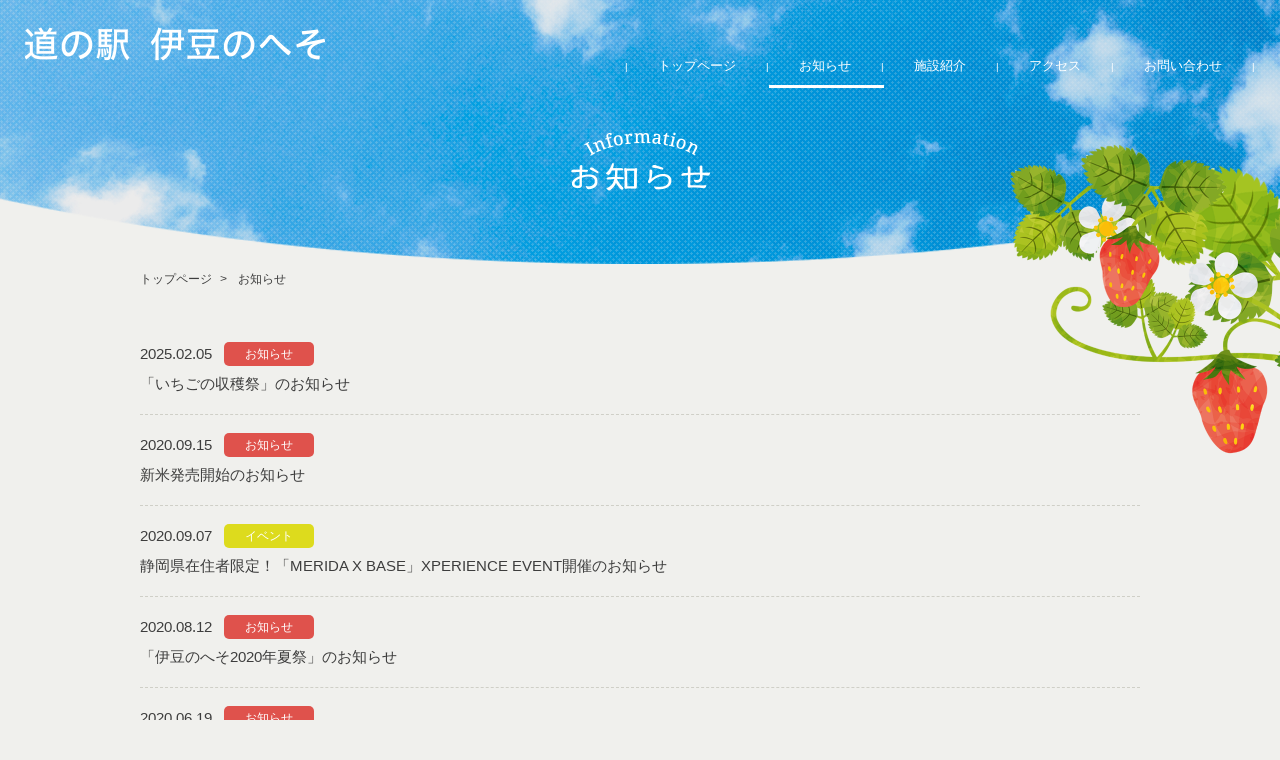

--- FILE ---
content_type: text/html
request_url: https://www.izunoheso.com/info/index.html
body_size: 7729
content:
<!doctype html>
<html lang="ja">
<head>
<meta charset="utf-8">
<meta name="viewport" content="width=device-width, initial-scale=1.0">
<title>お知らせ｜道の駅伊豆のへそ</title>
<meta name="title" content="「買う・遊ぶ・食べる・泊まる」が丸ごと楽しめる複合型道の駅伊豆のへその公式サイト、お知らせのページです。" />
<meta name="description" content="「買う・遊ぶ・食べる・泊まる」が丸ごと楽しめる複合型道の駅伊豆のへそ。お知らせのページです。" />
<meta name="keywords" content="伊豆のへそ,道の駅伊豆のへそ,伊豆の国市,道の駅,伊豆,いちご,サイクリング">
<link rel="stylesheet" href="../css/style.css" media="all">
<link href="https://fonts.googleapis.com/css?family=Noto+Sans:400,700|Noto+Serif:400,700" rel="stylesheet">
<link href="../images/favicon.ico" rel="shortcut icon"> 
<link href="../images/webClipIcon_heso.png" rel="apple-touch-icon">
<!-- Global site tag (gtag.js) - Google Analytics -->
<script async src="https://www.googletagmanager.com/gtag/js?id=UA-129290561-1"></script>
<script>
  window.dataLayer = window.dataLayer || [];
  function gtag(){dataLayer.push(arguments);}
  gtag('js', new Date());

  gtag('config', 'UA-129290561-1');
</script>
</head>
<body class="drawer drawer--right">
<div id="wrapper">
<!--next-headerStart-->
	<div class="next-header">
<!--headerStart-->
	 <header id="headerarea" class="cb-header">
	 	<p class="logo" title="道の駅伊豆のへそ"><a href="../index.html"><img src="../images/logo.png" alt="道の駅伊豆のへそ"></a></p>
   <div class="header-rnav">
    <div id="navarea" class="open_h open-spmenu f-sm">   
    <button type="button" class="drawer-toggle drawer-hamburger">
     <span class="sr-only"></span>
     <span class="drawer-hamburger-icon"></span>
    </button> 
    <nav class="drawer-nav" role="navigation">
     <div class="nav">
      <ul class="drawer-menu">
       <li><span class="icon-line-b"><a href="../index.html">トップページ</a></span></li>
       <li class="current"><span class="icon-line"><a href="index.html">お知らせ</a></span></li>
       <li><span class="icon-line"><a href="../about/index.html">施設紹介</a></span></li>
       <li><span class="icon-line"><a href="../access/index.html">アクセス</a></span></li>
       <li><span class="icon-line"><a href="../contact/index.html">お問い合わせ</a></span></li>
      </ul>
     </div>
    </nav>
    </div>
    <span class="btn_spmenu btn-1"><span></span></span>
   </div>
  </header>
<!--headerEnd-->
  <h1 class="next-title" title="道の駅いずのへそのお知らせ"><img src="../images/info/title.png" alt="道の駅いずのへそのお知らせ"></h1>
  <p class="illust-r02"><img src="../images/illust_strawberry02.png" alt=""></p>
 </div>
<!--next-headerEnd-->
 <div class="contents">
  <ul class="breadcrumb">
   <li><a href="../index.html">トップページ</a></li>
   <li>お知らせ</li>
  </ul>
 </div>
<!--maincontentsStart-->
 <main>
  <div class="container illust-l02">
  <section class="contents ptb30">
   <ul class="min-h4">
    
    <li class="border-b_gr ptb15">

      <dl>
        <dt>2025.02.05<span class="tag02 t01">お知らせ</span></dt>
        <dd><a href="info13.html" class="linktext-h">「いちごの収穫祭」のお知らせ</a></dd>
       </dl>
    </li>

    <!--<li class="border-b_gr ptb15">
     <dl>
      <dt>2020.10.01<span class="tag02 t01">お知らせ</span></dt>
      <dd><a href="info12.html" class="linktext-h">GoToトラベル「地域共通クーポン」ご利用開始のお知らせ</a></dd>
     </dl>
     </li>-->

    <li class="border-b_gr ptb15">
     <dl>
      <dt>2020.09.15<span class="tag02 t01">お知らせ</span></dt>
      <dd><a href="info11.html" class="linktext-h">新米発売開始のお知らせ</a></dd>
     </dl>
    </li>

    <li class="border-b_gr ptb15">
     <dl>
      <dt>2020.09.07<span class="tag02 t03">イベント</span></dt>
      <dd><a href="info10.html" class="linktext-h">静岡県在住者限定！「MERIDA X BASE」XPERIENCE EVENT開催のお知らせ</a></dd>
     </dl>
    </li>

    <li class="border-b_gr ptb15">
     <dl>
      <dt>2020.08.12<span class="tag02 t01">お知らせ</span></dt>
      <dd><a href="info09.html" class="linktext-h">「伊豆のへそ2020年夏祭」のお知らせ</a></dd>
     </dl>
    </li>
    <li class="border-b_gr ptb15">
     <dl>
      <dt>2020.06.19<span class="tag02 t01">お知らせ</span></dt>
      <dd><a href="info08.html" class="linktext-h">「伊豆のへそ夏巡業2020年夏」のお知らせ</a></dd>
     </dl>
    </li>
   <li class="border-b_gr ptb15">
     <dl>
      <dt>2020.05.07<span class="tag02 t01">お知らせ</span></dt>
      <dd><a href="info07.html" class="linktext-h">5月11日以降の営業に関してのお知らせ</a></dd>
     </dl>
    </li>
   <li class="border-b_gr ptb15">
     <dl>
      <dt>2020.04.24<span class="tag02 t01">お知らせ</span></dt>
      <dd><a href="info06.html" class="linktext-h">道の駅伊豆のへそ営業に関してのお知らせ</a></dd>
     </dl>
    </li>
   <li class="border-b_gr ptb15">
     <dl>
      <dt>2020.04.24<span class="tag02 t01">お知らせ</span></dt>
      <dd><a href="info05.html" class="linktext-h">「いちごBonBonBERRY　伊豆の国factory」4月29日（水）～5月10日（日）臨時休業のお知らせ</a></dd>
     </dl>
    </li>
   <li class="border-b_gr ptb15">
     <dl>
      <dt>2019.05.13<span class="tag02 t01">お知らせ</span></dt>
      <dd><a href="info04.html" class="linktext-h">「てっぺん！」とのコラボメニュー販売終了のお知らせ</a></dd>
     </dl>
    </li>
    <li class="border-b_gr ptb15">
     <dl>
      <dt>2019.03.26<span class="tag02 t01">お知らせ</span></dt>
      <dd><a href="info03.html" class="linktext-h">G・K・B cafe Annex新メニューのお知らせ</a></dd>
     </dl>
    </li> 
    <li class="border-b_gr ptb15">
     <dl>
      <dt>2018.11.20<span class="tag02 t03">イベント</span></dt>
      <dd><a href="info02.html" class="linktext-h">リニューアルオープンイベントのお知らせ</a></dd>
     </dl>
    </li> 
    <li class="ptb15">
     <dl>
      <dt>2018.11.20<span class="tag02 t01">お知らせ</span></dt>
      <dd><a href="info01.html" class="linktext-h">「道の駅伊豆のへそ」公式サイトオープン</a></dd>
     </dl>
    </li> 
   </ul>
  </section>
  </div> 
 </main>
<!--mainEnd-->
 <div id="stop" class="scrollTop"><a href="#wrapper"></a></div>
<!--footerStart-->
 <footer id="footer">
  <p class="footer-logo"><a href="../index.html"><img src="../images/footer-logo.png" alt="道の駅伊豆のへそ"></a></p>
  <ul class="footer-nav">
   <li><a href="../index.html">トップページ</a></li>
   <li><a href="index.html">お知らせ</a></li>
   <li><a href="../about/index.html">施設紹介</a></li>
   <li><a href="../access/index.html">アクセス</a></li>
   <li><a href="../contact/index.html">お問い合わせ</a></li>
  </ul>
  <p class="footer-btm"><small>Copyright &copy; 2018 道の駅伊豆のへそ</small></p>
 </footer>
<!--footerEnd-->
</div>
<!--wrapperEnd-->
<script src="https://ajax.googleapis.com/ajax/libs/jquery/1.11.3/jquery.min.js"></script>
<script src="../js/iscroll.js"></script>
<script src="../js/drawer.js"></script>
<script>
		$(document).ready(function() {
				$('.drawer').drawer();
		});
</script>
<script type="text/javascript" src="../js/jquery.smoothScroll.js"></script>
<script type="text/javascript" src="../js/pagetop.js"></script>
<script src="../js/footerFixed.js"></script>
</body>
</html>

--- FILE ---
content_type: text/css
request_url: https://www.izunoheso.com/css/style.css
body_size: 55
content:
@import url("default.css");
@import url("common.css");

--- FILE ---
content_type: text/css
request_url: https://www.izunoheso.com/css/default.css
body_size: 7575
content:
@charset "utf-8";
/* CSS Document */
html, body, div, span, object, iframe,
h1, h2, h3, h4, h5, h6, p, blockquote, pre,
abbr, address, cite, code,
del, dfn, em, img, ins, kbd, q, samp,
small, strong, sub, sup, var,
b, i,
dl, dt, dd, ol, ul, li,
fieldset, form, label, legend,
table, caption, tbody, tfoot, thead, tr, th, td,
article, aside, canvas, details, figcaption, figure, 
footer, header, hgroup, menu, nav, section, summary,
time, mark, audio, video {
	margin:0;
	padding:0;
	border:0;
	border-style:none;
	outline:0;
	font-size:100%;
	font-style:normal;
	font-weight:normal;
	vertical-align:top;
	background:transparent;
}
html {  
	overflow-y:scroll;
	font-size: 62.5%;
} 
body {
	font-size: 15px;
	font-size: 1.5rem;
	font-weight:normal;
	color:#3d3d3d;
	line-height:2em;
	background:#f0f0ed;
	-webkit-text-size-adjust : 100%;
	word-wrap : break-word;
	overflow-wrap : break-word;
	font-family:"Yu Gothic Medium", "游ゴシック Medium", YuGothic, "游ゴシック体", "ヒラギノ角ゴ Pro W3", "メイリオ", 'Open Sans', sans-serif;
}
article,aside,details,figcaption,figure,
footer,header,hgroup,menu,nav,section { 
	display:block;
}
main {
	display:block;
}
nav ul {
	list-style:none;
}
blockquote, q {
	quotes:none;
}
blockquote:before, blockquote:after,
q:before, q:after {
	content:'';
	content:none;
}
a {
	margin:0;
	padding:0;
	font-size:100%;
	font-weight:normal;
	vertical-align:baseline;
	background:transparent;
}
ins {
	background-color:#ffffff;
	color:#000;
	text-decoration:none;
}
img{
	max-width: 100%;
	height: auto;
	width /***/:auto;
}
mark {
	background-color:#ffffff;
	color:#000; 
	font-style: italic;
	font-weight:bold;
}
del {
	text-decoration: line-through;
}
abbr[title], dfn[title] {
	border-bottom:1px dotted;
	cursor:help;
}
table {
	border-collapse:collapse;
	border-spacing:0;
	display : table; 
	table-layout : fixed;
}
tr,th,td {
	-moz-box-sizing: border-box;
	-webkit-box-sizing: border-box;
	-ms-box-sizing: border-box;
	box-sizing: border-box;
}
hr {
	display:block;
	height:1px;
	border:0;   
	border-top:1px solid #cccccc;
	margin:1em 0;
	padding:0;
}
input, button, textarea, select {
	margin: 0;
	padding: 0;
	background: none transparent;
	border: none;
	border-radius: 0;
	outline: none;
	-webkit-appearance: none;
	-moz-appearance: none;
	appearance: none;
	font-size:100%;
	-moz-box-sizing: border-box;
	-webkit-box-sizing: border-box;
	-ms-box-sizing: border-box;
	box-sizing: border-box;
}
input[type="text"]{
	width: 100%;
	-moz-box-sizing: border-box;
	-webkit-box-sizing: border-box;
	box-sizing: border-box;
}
input[type="submit"],
input[type="reset"],
input[type="button"],
button {
	cursor: pointer;
	-webkit-appearance: button;
}
/*form_tag*/
.input {
	padding: 10px 3px;
	vertical-align: middle;
	font-size: inherit;
	color: inherit;
	box-sizing: content-box;
	text-indent: .01px;
	text-overflow: "";
	background:#ffffff;
	border:1px solid #b8b8b8;
	width: 100%;
}
.select {
	padding: 10px 3px;
	vertical-align: middle;
	font-size: inherit;
	color: inherit;
	box-sizing: content-box;
	text-indent: .01px;
	text-overflow: "";
	background:#ffffff;
	border:1px solid #b8b8b8;
	width: 99%;
}
.textarea {
	padding: 10px;
	vertical-align: middle;
	color: inherit;
	box-sizing: content-box;
	text-indent: .01px;
	text-overflow: "";
	background:#ffffff;
	border:1px solid #b8b8b8;
	width:100%;
	min-height:220px;
	-moz-box-sizing: border-box;
	-wbkit-box-sizing: border-box;
	-ms-box-sizing: border-box;
	box-sizing: border-box;
	font-family: sans-serif;
}
.error {
	border:1px solid #a70000;
}
select::-ms-expand {
 display: none;
}
.selectarea {
	position: relative;
	cursor: pointer;
}
.selectarea .arrow-under-br {
 border-top: 5px solid #df524c;
	border-right: 5px solid transparent;
	border-bottom: 5px solid transparent;
	border-left: 5px solid transparent;
	margin: 0 0 0 0;
	position: absolute;
	right: 30px;
	top: 30px;
}
.btn_disabled[disabled],
.btn_disabled[disabled]:hover,
.btn_disabled[disabled]:active {
	width:100%;
	height:100%;
	text-align:center;
	line-height:40px;
	border:1px solid #b8b8b8;
	background: #fafafa;
	cursor: default;
	position: static;
	color: #b9b9b9;
	margin:8px 0;
	border-radius: 2px;
	-webkit-border-radius: 2px; 
	-moz-border-radius: 2px;
	-webkit-appearance: button;
}
/*radio,checkbox*/
.box-check {
	padding: 12px;
}
.box-check input[type=radio],
.box-check input[type=checkbox] {
	display: inline-block;
	margin-right: 6px;
}
.box-check input[type=radio] + label,
.box-check input[type=checkbox] + label {
	position: relative;		
	display: inline-block;
	margin-right: 12px;		
	font-size: 14px;
	line-height: 30px;		
	cursor: pointer;
} 
@media (min-width: 1px) {
.box-check input[type=radio],
.box-check input[type=checkbox] {
	display: none;
	margin: 0;
}
.box-check input[type=radio] + label,
.box-check input[type=checkbox] + label {
	padding: 0 0 0 24px;
}
.box-check input[type=radio] + label::before,
.box-check input[type=checkbox] + label::before {
	content: "";
	position: absolute;
	top: 50%;
	left: 0;		
	-moz-box-sizing: border-box;
	box-sizing: border-box;
	display: block;
	width: 18px;
	height: 18px;
	margin-top: -9px;		
	background: #FFF;
}
.box-check input[type=radio] + label::before {
	border: 1px solid #3d3d3d;
	border-radius: 30px;
}
.box-check input[type=checkbox] + label::before {
	border: 1px solid #3d3d3d;
}
.box-check input[type=radio]:checked + label::after,
.box-check input[type=checkbox]:checked + label::after {
	content: "";
	position: absolute;
	top: 50%;		
	-moz-box-sizing: border-box;
	box-sizing: border-box;
	display: block;
}
.box-check input[type=radio]:checked + label::after {
	left: 5px;		
	width: 8px;
	height: 8px;
	margin-top: -4px;		
	background: #df524c;
	border-radius: 8px;
}
.box-check input[type=checkbox]:checked + label::after {
	left: 3px;		
	width: 16px;
	height: 8px;
	margin-top: -8px;		
	border-left: 3px solid #df524c;
	border-bottom: 3px solid #df524c;		
	-webkit-transform: rotate(-45deg);
	-ms-transform: rotate(-45deg);
	transform: rotate(-45deg);
}
}
/*placeholde*/
.placeholder {
	color: #979797;
}
:placeholder-shown {
	color: #979797;
}
::-webkit-input-placeholder {
	color: #979797; 
	opacity: 1;
}
:-moz-placeholder {
	color: #979797;
	opacity: 1;
}
::-moz-placeholder {
	color: #979797;
	opacity: 1;
}
:-ms-input-placeholder {
	color: #979797;
}
caption,th {
	text-align:left; 
	font-weight:normal;
}
q:before,q:after {
	content:'';
}
ul,ol,li {
	list-style:none;
}
br {
	letter-spacing:0;
}
*, *:before, *:after {
    -webkit-box-sizing: border-box;
       -moz-box-sizing: border-box;
         -o-box-sizing: border-box;
        -ms-box-sizing: border-box;
            box-sizing: border-box;
}
/*link*/
a:link {
	color:#df524c;
	text-decoration:none;
}
a.linktext {
	text-decoration:underline;
}
a.linktext:hover {
	text-decoration:none;
}
a.linktext-h {
	text-decoration:none;
	color:#3d3d3d;
}
a.linktext-h:hover {
	color:#df524c;
 text-decoration:underline;
}
/*a.linktext-h:after {
	content:">";
	margin-left:0.5em;
}
*/
a:visited {
	color:#df524c;
	text-decoration:none;
}
a:hover {
	color:#df524c;
	text-decoration:none;
}
a:active {
	color:#df524c;
	text-decoration:none;
}
*:focus {
outline: none;
}

--- FILE ---
content_type: text/css
request_url: https://www.izunoheso.com/css/common.css
body_size: 42536
content:
@charset "utf-8";
/* CSS Document */
/*========================================================================= common =========================================================================
==================================================================================================================================================*/
html {	overflow:auto;
overflow-y: scroll;}
body{ /*overflow-x:hidden;*/ }
*:focus {
outline: none;
}
*, *:before, *:after {
    -webkit-box-sizing: border-box;
       -moz-box-sizing: border-box;
         -o-box-sizing: border-box;
        -ms-box-sizing: border-box;
            box-sizing: border-box;
}
/*-------------- flex --------------*/
.flex{
	display: -webkit-flex;
	display: -moz-flex;
	display: -ms-flex;
	display: -o-flex;
	display: flex;
	flex-direction: row;
	flex-wrap: wrap;
 justify-content: space-around;
}
/*-------------- fade-in --------------*/
.fade-in {
	transition: opacity 0.8s;
	-moz-transition: opacity 0.8s;
	-webkit-transition: opacity 0.8s;
	-o-transition: opacity 0.8s;
}
.fade-up {
	transition: opacity 0.7s;
	-moz-transition: opacity 0.7s;
	-webkit-transition: opacity 0.7s;
	-o-transition: opacity 0.7s;
	transition: transform 0.7s;
	-moz-transition: transform 0.7s;
	-webkit-transition: transform 0.7s;
	-o-transition: transform 0.7s;
}
/*-------------- font --------------*/
.font_b {	font-weight:bold; }
.fc_red { color: #B80003 ;}
.fc_blue { color:#2bd1c0; }
.fc_pink { color:#df524c;}
.font_notosans { font-family: 'Noto Sans', sans-serif; }
.font_notosrif { font-family: 'Noto Serif', serif; }
.f12 { font-size: 12px; font-size:1.2rem; }
.f16 { font-size: 16px; font-size:1.6rem; }
.f18 { font-size: 18px; font-size:1.8rem; }
.f20 { font-size: 20px; font-size:2.0rem; }
/*-------------- float --------------*/
.fl {	float: left;}
.fr {	float: right;}
.over {	overflow:hidden;}
.center {	text-align:center; }
.center-a {	text-align:center; }
.center_m { margin: 0 auto; }
.align-r {	text-align:right; }
.align-l {	text-align:left; }
/*-------------- display --------------*/
.inline-b {	display: inline-block; }
.block {	display:block; }
.over-x-h {	overflow-x: hidden; }
/*-------------- space --------------*/
.p15 { padding: 15px; }
.ptb5 {	padding:5px 0; }
.ptb15 {	padding:15px 0; }
.ptb30 {	padding:30px 0; }
.ptb60 { padding: 60px 0;}
.pb30 { padding-bottom:30px; }
.pb100 { padding-bottom:100px; }
.pt20 { padding-top:20px; }
.pt40 { padding-top:40px; }
.pt100 { padding-top:100px; }
.plr15 { padding-left:15px; padding-right:15px; }
/*-------------- img --------------*/
.ofi { object-fit: cover; font-family: 'object-fit: cover;' }
/*-------------- border --------------*/
.border-b_gr { border-bottom: dashed 1px #cfcfc7; }
.border-pink { border: 1px dashed #df524c; }
.border-pink-b {	border-bottom:1px dashed #df524c; }
/*-------------- width --------------*/
.img30 {width: 30px; height: 30px;}
.img300 { max-width:300px; width:100%; }
.wh90 { width:90%; margin:0 auto;}
.min-h4 {min-height: 400px;}
/*-------------- tag --------------*/
.tag {
	font-size: 12px;
	font-size: 1.2rem;
	padding: 5px 10px;
	line-height: 1.2em;
	color: #ffffff;
	margin: 3px auto;
	border-radius: 5px;
	display: block;
	width: 90px;
	text-align: center;
}
.tag02 {
	font-size: 12px;
	font-size: 1.2rem;
	padding: 5px 10px;
	line-height: 1.2em;
	color: #ffffff;
	margin: 3px 0 0 1em;
	border-radius: 5px;
	display: inline-block;
	width: 90px;
	text-align: center;
}
.tag-l {
	width:150px;
	font-size: 14px;
	font-size: 1.4rem;
	padding: 5px 10px;
	line-height: 1.5em;
	color: #ffffff;
	border-radius: 5px;border-radius: 5px;
	text-align:center;
}
.t01 { background: #df524c; }
.t02 { background: #2bd1c0; }
.t03 { background: #dddb1d; }
/*-------------- blank --------------*/
.blank {
	background:url(../images/icon_blank.png) no-repeat scroll right 3px;
	background-size:14px 12px;
	display:inline-block;
	padding-right:20px;
}
.blank:hover {
	text-decoration:underline;
}
/*-------------- button --------------*/
.button-b {		
	max-width: 260px;
	width: 100%;
	height: 50px;
	margin: 20px auto 0;
	text-align: center;
	position: relative;
	z-index: 100;
	}
.button-b a {
	border-radius: 15px;
	width: 100%;
	height: 100%;
	display: block;
	background: #2bd1c0;
	font-size: 16px;
	font-size: 1.6rem;
	color: #ffffff;
	line-height: 50px;
 -webkit-transition: all 0.6s ease;
    -moz-transition: all 0.6s ease;
    -o-transition: all 0.6s ease;
    transition: all  0.6s ease;
}
.button-b a:after {
	content: '>';
	font-size: 13px;
	font-size: 1.3rem;
	padding-left: 1em;
}
.button-b a:hover {
	background: #df524c;
}
.button-b-back {		
	max-width: 260px;
	width: 100%;
	height: 50px;
	margin: 20px auto 0;
	text-align: center;
	position: relative;
	z-index: 100;
	}
.button-b-back a {
	border-radius: 15px;
	width: 100%;
	height: 100%;
	display: block;
	border:1px solid #2bd1c0;
/*	background: #2bd1c0;*/
	font-size: 16px;
	font-size: 1.6rem;
	color: #2bd1c0;
	line-height: 50px;
 -webkit-transition: all 0.6s ease;
    -moz-transition: all 0.6s ease;
    -o-transition: all 0.6s ease;
    transition: all  0.6s ease;
}
.button-b-back a:before {
	content: '<';
	font-size: 13px;
	font-size: 1.3rem;
	padding-right: 1em;
}
.button-b-back a:hover {
	background: #2bd1c0;
	color:#ffffff;
}
.btn-group {
	max-width:580px;
	width:100%;
	margin:0 auto;
}
.button-r {		
	max-width: 160px;
	width: 100%;
	height: 40px;
	margin: 20px 0;
	text-align: center;
	position: relative;
	z-index: 100;
	}
.br-l {
	max-width: 300px;
	width: 100%;
}
.button-r a {
	border-radius: 15px;
	width: 100%;
	height: 100%;
	display: block;
	font-size: 14px;
	font-size: 1.4rem;
	font-weight:bold;
	color: #df524c;
	border:2px solid #df524c;
	line-height: 38px;
 -webkit-transition: all 0.6s ease;
    -moz-transition: all 0.6s ease;
    -o-transition: all 0.6s ease;
    transition: all  0.6s ease;
}
.button-r a:after {
	content: '>';
	font-size: 13px;
	font-size: 1.3rem;
	padding-left: 1em;
}
.button-r a:hover {
	background: #df524c;
	color:#ffffff;
}

.button-y {
	margin:15px 0;
}
.button-y a {
	border-radius: 15px;
	max-width: 160px;
	width: 100%;
	height: 100%;
	display: block;
	font-size: 14px;
	font-size: 1.4rem;
	font-weight:bold;
	color: #dddb1d;
	text-align:center;
	border:2px solid #dddb1d;
	background:#ffffff;
	line-height: 38px;
 -webkit-transition: all 0.6s ease;
    -moz-transition: all 0.6s ease;
    -o-transition: all 0.6s ease;
    transition: all  0.6s ease;
}
.button-y a:after {
	content: '>';
	font-size: 13px;
	font-size: 1.3rem;
	padding-left: 1em;
}
.button-y a:hover {
	background: #dddb1d;
	color:#ffffff;
}
.button-circle {
	width: 80px;
	height: 80px;
	margin: 15px auto;
	text-align: center;
	position: relative;
	z-index: 100;
}
.button-circle a {
	border-radius: 50%;
	width: 100%;
	height: 100%;
	line-height: 80px;
	display: block;
	background: #2bd1c0;
 -webkit-transition: all 0.6s ease;
    -moz-transition: all 0.6s ease;
    -o-transition: all 0.6s ease;
    transition: all  0.6s ease;
}
.button-circle a img {
	width: 40px;
	height: 40px;
	vertical-align: middle;
}
.button-circle a:hover {
	background: #df524c;
}
/*-------------- table --------------*/
.table01 {
	width:90%;
	margin:0 auto;
	position:relative;
	z-index:15;
}
.table01 th,
.table01 td {
	padding:5px 10px;
	border:1px solid #cfcfc6;
	border-collapse: collapse;
}
.table01 th {
	background:#ebebe2;
	width:30%;
}
.table01 td {
	background:rgba(255,255,255,0.60);
	width:70%;
}
/*-------------- breadcrumb --------------*/
.breadcrumb {
	width: 100%;
	margin: 0 auto;
	overflow: hidden ;
	font-size: 12px;
	font-size: 1.2rem;
}
.breadcrumb li {
	display: inline-block;
}
.breadcrumb li:after {
	content: ">" ;
	padding: 0 8px ;
}
.breadcrumb li:last-child:after {
	content: none ;
}
.breadcrumb li a {
	color:#3d3d3d;
}
.breadcrumb li a:hover {
	text-decoration:underline;
	color:#df524c;
}
/*-------------- pageTop  --------------*/
.scrollTop {
	position: fixed;
	right: 20px;
	bottom:65px;
	z-index:500;	
	opacity: 0;
	transition: all 0.4s ease-in-out 0s;
}
.scrollTop a {
	color: #fff;
	background: #2bd1c0;
	border:1px solid #ffffff;
	padding: 20px 15px 10px;
 display: block;
}
.scrollTop a:after{
	content:"";
	display:block;
	width:20px;
	height:20px;
	border-top: #ffffff 3px solid;
	border-right: #ffffff 3px solid;
	-webkit-transform: rotate(-45deg);
	-ms-transform: rotate(-45deg);
	transform: rotate(-45deg);
}
.scrollTop a:hover{
	background: #df524c;
}
/*-------------- loader  --------------*/
#loader-bg {
	display: none;
	position: fixed;
	width: 100%;
	height: 100%;
	top: 0px;
	left: 0px;
	background: #df524c;
	z-index: 501;
}
#loader {
	display: none;
	position: fixed;
	top: 50%;
	left: 50%;
	width: 200px;
	height: 200px;
	margin-top: -100px;
	margin-left: -100px;
	text-align: center;
	color: #fff;
	z-index: 502;
 font-family: 'Noto Sans', sans-serif;
}
#loader img {
	width:200px;
	height:200px;
}
/*-------------- -------------- -------------- -------------- common -------------- -------------- -------------- -------------- -------------- */
#wrapper {	
	width:100%;
	height:auto;
}
.logo {
	max-width:300px;
	width:100%;
	float:left;
	padding:20px 0 5px;
}
/*-------------- -------------- -------------- -------------- title -------------- -------------- -------------- -------------- -------------- */
.title-a {
	width: 150px;
	height: auto;
	margin: 20px auto 30px;
}
.title-border-b {
	border-radius: 5px;
	background:#2bd1c0;
	font-size:18px;
	font-size:1.8rem;
	color:#ffffff;
	text-align:center;
	padding:10px 12px;
	max-width: 600px;
	width: 90%;
	margin: 15px auto;
}
.title-border-pink {
	border-radius: 5px;
	background:#df524c;
	font-size:18px;
	font-size:1.8rem;
	color:#ffffff;
	text-align:center;
	padding:10px 12px;
	/*max-width: 600px;*/
	width: 90%;
	margin: 5px auto 10px;
 display: block;
}
/*-------------- -------------- -------------- -------------- header -------------- -------------- -------------- -------------- -------------- */
header {
	width: 100%;
	margin:0 auto;
	padding:7px 25px;
	z-index:50;
	overflow:hidden;
}
/*--------------- nav ---------------*/
.header-rnav {
}
#navarea,
#navarea-top {	
	height:100%;
}
.nav{
	position:relative;
	float:right;
	padding:10px 0 0 0;
	text-align: center;
}
.nav>ul{
	position:relative;
	font-size:0!important;
}
.nav>ul>li{
	display:inline-block;
	position:relative;
	font-size:0!important;
}
.nav>ul>li>a{
	padding:0 0px 4px;
	display:block;
	text-transform:uppercase;	
}
.nav li:before,
.nav li:after {
	position: absolute;
	top:38px;
	content: "";
	display: inline-block;
	width: 0;
	height: 3px; 
	background:#ffffff;
	transition: .3s;
}
.nav li:before{
	left: 50%;
}
.nav li:after{
	right: 50%;
}
.nav li:hover:before,
.nav li:hover:after{
	width: 50%;
}
.nav>ul>li.current {
	border-bottom:3px solid #ffffff;
}
.nav li a {
	display: inline-block;
	height: 38px;
	line-height: 38px;
	padding: 0 30px;
	text-decoration: none;
	transition: 0.5s;
	color:#ffffff;
	font-size: 13px;
	font-size: 1.3rem;
}
.icon-line:after,
.icon-line-b:after {
	content:"|";
	margin-top:13px;
	line-height:10px;
	font-size:10px;
	width:1px;
	color:#ffffff;
}
.icon-line-b:before {
	content:"|";
	margin-top:13px;
	line-height:10px;
	font-size:10px;
	width:1px;
	color:#ffffff;
}
.nav > li:hover > a {
	transition: 0.5s;
}
.nav li:hover > ul > li {
	overflow: visible;
	top: -40px;
	left: 110px;
	height: 40px;
}
.nav li ul li {
	overflow: hidden;
	height: 0;
	left: 110px;
	text-align:left;
	transition: 0.2s;
}
.nav li ul li a {
	background-color: #1c2b6f;
	color:#ffffff;
	transition: 0.5s;
	display: block;
}
.nav li ul li a:hover {
	background-color:rgba(255,255,255,0.7);
	color:#1c2b6f;
}
.nav li.nav-add {
	display:none;
}
/*-------------- -------------- -------------- -------------- footer -------------- -------------- -------------- -------------- -------------- */
footer {
	background: #df524c;
	color:#ffffff;
	padding:25px 0 1px;
	overflow: hidden;
}
.footer-logo {
 max-width:230px;
	width:100%;
	margin:10px auto 15px;
	vertical-align:top;
}
.footer-logo img {
	width:100%;
	vertical-align:top;
}
.footer-nav {
	max-width:980px;
	width:100%;
	margin:0 auto;
	padding:20px 0 10px;
	overflow:hidden;
}
.footer-nav li {
	text-align:center;
	width:20%;
	float:left;
}
.footer-nav a {
	color:#ffffff;
	display:block;
	text-align:center;
	width:100%;
}
.footer-nav li a:after {
	content:"|";
	margin-top:13px;
	line-height:10px;
	font-size:10px;
	width:1px;
	float:right;
	}
.footer-nav li:last-child a:after {
	content:"";	
}
.footer-btm {
	clear: both;
	border-top:1px solid #ef7570;
	font-size:13px;
	font-size:1.3rem;
	text-align:center;
	font-family: Verdana, “Droid Sans”;
}
/*-------------- -------------- -------------- -------------- common -------------- -------------- -------------- -------------- -------------- */
.container {
	clear:both;
	width:100%;
	height:auto;
	background-color: #fff;
}
.contents {
	max-width: 1000px;
	width: 95%;
	margin: 0 auto;
}
.bg-wave01 {
	background:#eaeae5 url(../images/bg_wave01.png) no-repeat scroll top center;
	background-size:contain;
}
.bg-wave02 {
	background:#f0f0ed url(../images/bg_wave02.png) no-repeat scroll top center;
	background-size:contain;
}
.illust-r {
	max-width:270px;
	width:50%;
	height:auto;
	position:absolute;
	bottom:-190px;
	right:0;
	z-index:2;
}
.illust-r02 {
	max-width:270px;
	width:50%;
	height:auto;
	position:absolute;
	bottom:-190px;
	right:0;
	z-index:2;
}
.illust-l {
	background: url(../images/illust_strawberry01.png) no-repeat scroll left bottom;
	background-size: 300px 250px;
	min-height: 320px;
	padding-bottom: 30px;
}
.illust-l02 {
	background: url(../images/illust_strawberry01.png) no-repeat scroll left bottom;
	background-size: 300px 250px;
	min-height: 320px;
	padding-bottom: 200px;
}
.illust-l03 {
	background: url(../images/illust_strawberry01.png) no-repeat scroll left bottom;
	background-size: 300px 250px;
	min-height: 320px;
	padding-bottom: 250px;
    background-color: #eaeae5;
}
/*========================================================================= topPage =========================================================================
==================================================================================================================================================*/
.top-main {
	background:url(../images/top/top-mainbg.png) no-repeat scroll bottom center;
	background-size: cover;
	min-height:700px;
	position:relative;
/*	z-index:1;*/
z-index:150;
}
.top-mainarea {
	max-width:1100px;
	width:95%;
	clear:both;
	margin:0 auto;
	padding:40px 0 0 0;
	color:#ffffff;
}
.top-mainarea-textarea {
	max-width:260px;
	width:30%;
	overflow:hidden
}
.top-mainarea-map {
	max-width:260px;
	width:100%;
	margin:30px 0 0 0;
}
.top-mainarea h1 {
	font-size:20px;
	font-size:2.0rem;
	padding:15px 0;
}
.top-maintitle {
	max-width:700px;
	width:95%;
	height:auto;
	text-align:center;
	margin:20px auto;
	position:relative;
	z-index:5;
}
.top-maintitle strong {
	display:block;
	margin:10px auto 20px;
}
.top-maintitle span {
	border-radius: 5px;
	background:#df524c;
	font-size:18px;
	font-size:1.8rem;
	color:#ffffff;
	text-align:center;
	padding:12px 15px;
}
.bg-main-btm {
	position:absolute;
	z-index:2;
	width:100%;
	height:auto;
	bottom:0;
}
.top-itemkey {
	width:130px;
	height:auto;
}
.top-it03, .top-it04 {
	padding: 100px 0 0 0;
}
.top-itemmain {
	width:calc(100% - 130px);
}
.top-itemtext {
	/*width: calc(100% - 570px);*/
	max-width:430px;
	width:50%;
	padding: 15px;
}
.top-itemtext02 {
	max-width:430px;
	width:50%;
	padding: 100px 15px 15px;
}
.top-itemtitle {
	font-size:22px;
	font-size:2.2rem;
	font-weight:bold;
	color:#df524c;
	padding:0 0 15px 0;
}
.top-item01-sub {
	max-width:280px;
	width:100%;
}
.top-item02-sub {
	width:103px;
	display:block;
}
.top-item03-sub {
	width: 130px;
	display:block;
}
.top-item04-sub {
	width: 63px;
	display:block;
}
.top-item05-sub {
	width:170px;
	display:block;
}
.top-itemphoto-l {
 max-width:440px;
	width:50%;
	height:auto;
/*	width:calc(100% - 560px);*/
}
.top-itemphoto-s {
	max-width:320px;
	width:50%;
	height:auto;
}
.top-infoarea {
	background: #ffffff url(../images/top/bg-sky.jpg) no-repeat scroll top center;
	background-size: contain;
	position:relative;
	clear:both;
	padding: 50px 0 0;
}
.top-movie {
	max-width:600px;
	width:90%;
	height:auto;
	margin:0 auto 50px;
	border:15px solid #2bd1c0;
	position:relative;
}
/* -------------------------------------------------------- SliderStart -------------------------------------------------------- */
.slide-info {
	max-width:1100px;
	width:95%;
	margin:0 auto;
}
.slide-info a {
	color: #3d3d3d;
}
.slide-info-photo {
	width:100%;
	height:auto;
}
.slide-info-photo img {
	width:auto;
	height:auto;
	max-width:100%;
	max-height:100%;
}
.slide-info-text dt {
	font-size:13px;
	font-size:1.3rem;
	padding: 10px 0;
	text-align: center;
}
.slide-info-text dd {
	line-height:20px;
	padding:12px 0 20px;
}
.slick-slider {
	position: relative;
	display: block;
	box-sizing: border-box;
	-webkit-user-select: none;
				-moz-user-select: none;
					-ms-user-select: none;
									user-select: none;
	-webkit-touch-callout: none;
	-khtml-user-select: none;
	-ms-touch-action: pan-y;
					touch-action: pan-y;
	-webkit-tap-highlight-color: transparent;
}
.slick-list {
	position: relative;
	display: block;
	overflow: hidden;
	max-width:1000px;
	width:95%;
	margin:0 auto;
}
.slick-list:focus {
	outline: none;
}
.slick-list.dragging {
	cursor: pointer;
	cursor: hand;
}
.slick-slider .slick-track,
.slick-slider .slick-list {
	-webkit-transform: translate3d(0, 0, 0);
				-moz-transform: translate3d(0, 0, 0);
					-ms-transform: translate3d(0, 0, 0);
						-o-transform: translate3d(0, 0, 0);
									transform: translate3d(0, 0, 0);
}
.slick-track {
	position: relative;
	top: 0;
	left: 0;
	display: block;
	margin-left: auto;
	margin-right: auto;
}
.slick-track:before,
.slick-track:after {
	display: table;
	content: '';
}
.slick-track:after {
	clear: both;
}
.slick-loading .slick-track {
	visibility: hidden;
}
.slick-slide {
	display: none;
	float: left;
	height: 100%;
	min-height: 1px;
	border:1px solid #cfcfc6;
	background: #ffffff;
	margin:0 15px;
	padding:15px;
}
.slick-slide a:hover img {
	opacity: 0.7;
}
[dir='rtl'] .slick-slide {
	float: right;
}
.slick-slide img {
	display: block;
}
.slick-slide.slick-loading img {
	display: none;
}
.slick-slide.dragging img {
	pointer-events: none;
}
.slick-initialized .slick-slide {
	display: block;
}
.slick-loading .slick-slide {
	visibility: hidden;
}
.slick-vertical .slick-slide {
	display: block;
	height: auto;
	border: 1px solid transparent;
}
.slick-arrow.slick-hidden {
	display: none;
}
/* Slider */
.slick-loading .slick-list {
	background: #fff url(../images/ajax-loader.gif) center center no-repeat;
}
/* Arrows */
.slick-prev,
.slick-next {
	font-size: 0;
	line-height: 0;
	position: absolute;
	top: 50%;
	display: block;
	width: 26px;
	height: 26px;
	border: none;
	border-top: 3px solid #2bd1c0;
	border-right: 3px solid #2bd1c0;
	-webkit-transform: rotate(45deg);
	transform: rotate(45deg);
	background: transparent;
	cursor:pointer;
}
.slick-prev:hover,
.slick-prev:focus,
.slick-next:hover,
.slick-next:focus {
	color: transparent;
	outline: none;
	background: transparent;
}
.slick-prev:before,
.slick-next:before {
	font-size: 20px;
	line-height: 1;
	color: #2bd1c0;
	-webkit-font-smoothing: antialiased;
	-moz-osx-font-smoothing: grayscale;
}
.slick-prev {
	left: -5px;
	border-top: none;
	border-right: none;
	border-bottom: 3px solid #2bd1c0;
	border-left: 3px solid #2bd1c0;
}
.slick-next {
	right: -5px;
}
/* Dots */
.slick-dotted.slick-slider {
	margin-bottom: 30px;
}
.slick-dots {
	position: absolute;
	bottom: -25px;
	display: block;
	width: 100%;
	padding: 0;
	margin: 0;
	list-style: none;
	text-align: center;
}
.slick-dots li {
	position: relative;
	display: inline-block;
	width: 20px;
	height: 20px;
	margin: 0 3px;
	padding: 0;
	cursor: pointer;
	border:none;
}
.slick-dots li button {
	display: block;
	width: 20px;
	height: 20px;
	cursor: pointer;
	color: transparent;
	border: 0;
	outline: none;
	background: transparent;
}
.slick-dots li button:hover,
.slick-dots li button:focus {
	outline: none;
}
.slick-dots li button:hover:before,
.slick-dots li button:focus:before {
	opacity: 1;
	}
.slick-dots li button:before {
	font-size: 40px;
	line-height: 40px;
	position: absolute;
	top: 0;
	left: 0;
	content: '•';
	text-align: center;
	color:#cfcfcf;
	-webkit-font-smoothing: antialiased;
	-moz-osx-font-smoothing: grayscale;
}
.slick-dots li.slick-active button:before {
	color: #2bd1c0;
}
/* -------------------------------------------------------- SliderEnd -------------------------------------------------------- */
.top-bnr-media {
	margin: 0 auto 40px;
}
.top-bnr-media a:hover {
	opacity: 0.8;
}
.sns_title {
	font-family: 'Noto Serif', serif;
	font-size: 20px;
	font-size: 2.0rem;
	text-align: center;
}
.sns_title span {
	display: block;
	font-size: 14px;
	font-size: 1.4rem;
	font-family: 'Noto Sans', sans-serif;
}
.facebookarea {
	width:40%;
	/*float: left;*/
	margin:0 auto 30px;
}
.facebookarea dl {
	max-width:300px;
	width:100%;
	margin: 0 auto;
	text-align: center;	
}
.facebookarea iframe {
	width:100%;
	border:1px solid #cfcfc6;
}
.instagramarea {
	max-width:500px;
	width:55%;
	min-height:600px;
	margin:0 auto;
	float: right;
}
.instagramarea dd iframe {
	min-height:400px;
}
.sns_sp {
 display: none;
}
.top-thummenu {
	width:100%;
}
.top-thummenu li {
	/*width:33.33333%;*/
	width: 50%;
	height:295px;
}
.top-thummenu li:first-child,
.top-thummenu li:nth-child(2) {
	width:50%;
	height:330px;
}
.bg-scale {
	position: relative;
	overflow: hidden;
	text-align: center;
}
.bg-scale:after {
	position: absolute;
	content: "";
	display: block;
	width: 100%;
	height: 100%;
	top: 0;
	-webkit-transition: all .6s ease-out;
	-moz-transition: all .6s ease-out;
	-ms-transition: all .6s ease-out;
	transition: all .6s ease-out;
}
.top-thummenubg01:after {
	background:url(../images/top/thum-menu01.jpg) no-repeat center center;
	-webkit-background-size: cover;
	-moz-background-size: cover;
	-ms-background-size: cover;
	background-size: cover;
}
.top-thummenubg02:after {
	background:url(../images/top/thum-menu02.jpg) no-repeat center center;
	-webkit-background-size: cover;
	-moz-background-size: cover;
	-ms-background-size: cover;
	background-size: cover;
}
.top-thummenubg03:after {
	background:url(../images/top/thum-menu03.jpg) no-repeat center center;
	-webkit-background-size: cover;
	-moz-background-size: cover;
	-ms-background-size: cover;
	background-size: cover;
}
.top-thummenubg04:after {
	background:url(../images/top/thum-menu04.jpg) no-repeat center center;
	-webkit-background-size: cover;
	-moz-background-size: cover;
	-ms-background-size: cover;
	background-size: cover;
}
.top-thummenubg05:after {
	background:url(../images/top/thum-menu05.jpg) no-repeat center center;
	-webkit-background-size: cover;
	-moz-background-size: cover;
	-ms-background-size: cover;
	background-size: cover;
}
.bg-scale:hover:after {
	-moz-transform: scale(1.1);
	-webkit-transform: scale(1.1);
	-ms-transform: scale(1.1);
	transform: scale(1.1);
}
.bg-scale .inner {
	z-index: 1;
	background-color: rgba(0,0,0,0.5);
	position: relative;
	height:100%;
	width:100%;
}
.bg-scale:hover .inner {
	background-color: rgba(0,0,0,0.2);
}
.top-thummenu li dl {
	padding:50px 0 0 0;
	color:#ffffff;
	font-size:18px;
	font-size:1.8rem;
	text-align:center;
}
.top-thummenu li dl dt {
	font-family: 'Noto Serif', serif;
	font-size:40px;
	font-size:4.0rem;
}
.top-thummenu li dl dd {
	padding: 10px 0;
}
.top-access {
}
.top-access .contents {
 position: relative; 
}
.top-access .contents .title-a,
.top-access .contents dl {
	position: relative;
	z-index:3;
}
.top-access-map {
	width: 230px;
	height: auto;
	position: absolute;
	top: 0;
	right: 0;
	z-index:1;
}
.maparea {
	width:100%;
	height:330px;
	border:none;
}
/*========================================================================= nextPage =========================================================================
===========================================================================================================================================================================================================================*/
.next-header {
	background:url(../images/nextPage-titlebg.png) no-repeat scroll bottom center;
	background-size: cover;
	min-height:264px;
	position:relative;
	z-index:150;
}
.next-title {
	clear:both;
	width:215px;
	margin:35px auto 0;
}
.next-title-l {
	clear:both;
	width:295px;
	margin:35px auto 0;
}
.next-title-cl {
	background:url(../images/access/name-heso_bg.png) no-repeat scroll top center;
	background-size:contain;
	max-width:700px;
	width:100%;
	margin:0 auto;
	padding:55px 0 0 0;

}
.next-title-cl img {
	max-width:430px;
	width:90%;
	display:block;
	text-align:center;
	margin:10px auto 20px;
}
.next-title-cl span{
	font-size:16px;
	font-size:1.6rem;
	text-align:center;
	color:#ffffff;
 border-radius: 5px;
	background:#df524c;
	padding:5px 10px;
	width:80%;
	display:block;
	margin:10px auto 0;
}
/*========================================================================= accessPage =========================================================================
==================================================================================================================================================*/
.access-main {
	width:100%;
	background:url(../images/access/bg-main.png) no-repeat scroll center bottom;
	background-size:contain;
	position:relative;
	z-index:5;
}
.access-map {
	max-width:560px;
	width:100%;
	margin:15px auto;
}
.access-how {
	background:#eaeae5 url(../images/illust_strawberry01.png) no-repeat scroll left bottom;
	background-size: 300px 250px;
}
.access-how .title-a {
	margin:0 auto 30px;
	padding:20px 0 0 0;
}
.access-flow li {
	width:	285px;
	margin:0 auto 20px;
}
.access-address {
	font-size:18px;
	font-size:1.8rem;
	color:#df524c;
	font-weight:bold;
	text-align:center;
}
/*========================================================================= aboutPage =========================================================================
==================================================================================================================================================*/
.about-map {
	width: 100%;
}
.about-map img[usemap] {
	height: auto;
	max-width: 100%;
}
.icon-circle {
	width: 80px;
	height: 80px;
	line-height: 80px;
	margin: 0 auto 15px;
	text-align: center;
	position: relative;
	z-index: 100;
	background: #2bd1c0;
	border-radius: 50%;
}
.icon-circle img {
	width: 40px;
	height: 40px;
	vertical-align: middle;
}
.about-photoarea {
	max-width:450px;
	width:45%;
	margin:0 auto 20px;
}
.box {
	max-width:500px;
	width:50%;
	margin:0 auto;
}
.itemphoto {
	max-width:440px;
	margin:0 auto 12px;	
	background:#ffffff;
}
.itemphoto li {
	width:100%;
}
.item-photoarea li.itemphoto2,
.item-photoarea li.itemphoto3,
.item-photoarea02 li.itemphoto02-2,
.item-photoarea02 li.itemphoto02-3,
.item-photoarea03 li.itemphoto03-2,
.item-photoarea03 li.itemphoto03-3,
.item-photoarea04 li.itemphoto04-2,
.item-photoarea04 li.itemphoto04-3,
.item-photoarea05 li.itemphoto05-2,
.item-photoarea05 li.itemphoto05-3,
.item-photoarea06 li.itemphoto06-2,
.item-photoarea06 li.itemphoto06-3{
 display: none;
}
.itemphoto li:hover img {
	opacity: 0.8;
	filter: alpha(opacity=80);
	-ms-filter: "alpha(opacity=80)";
}
.itemphoto li img {
	border:5px solid #ffffff;
}
.itemthumb {
	max-width:500px;
	width:95%;
	margin:0 auto 10px;
}
.itemthumb li {
	width:32%;
	height: auto;
	overflow: hidden;
	cursor: pointer;
	vertical-align: top;
	margin-bottom: 4px;

}
.itemthumb li img {
	width: 100%;
	height: auto;
	border:5px solid #ffffff;
}
.itemthumb li:hover img {
	opacity: 0.8;
	filter: alpha(opacity=80);
	-ms-filter: "alpha(opacity=80)";
}
.strawberry-logo {
	max-width:390px;
	width:100%;
	margin:0 auto;
}

/*========================================================================= contactPage =========================================================================
==================================================================================================================================================*/
input.postcode {
	width: 5em;
	display: inline-block;
}
.contact_txt {
	display: block;
	padding: 3px 0 0 4px;
	width: 100%;
	}
.contact_media {
	max-width: 700px;
	width: 95%;
/*	border:1px dashed #df524c;*/
	padding: 15px;
	margin: 10px auto 20px;
}
.contact_media dt {
	text-align: center;
	font-size:18px;
	font-size:1.8rem;
	font-weight:bold;
	color:#df524c;
}
.contact_media dt:after {
	content: "-";
	display:block;
	line-height:1.2em;
}
.contact_media dd .button-r {
	margin: 10px auto;
}
.notice{
	color: #B80003
}
.soushin{
	width: 90%;
	margin: 0 auto 20px;
}
.thanks {
	max-width:1000px;
	width:95%;
	min-height:600px;
	margin:0 auto;
	padding:30px 0;
}
.thanks p:first-of-type {
	font-size: 26px;
	line-height: 32px;
	margin-bottom: 20px;
}
/*========================================================================= privacyPage =========================================================================
==================================================================================================================================================*/
.privacy-text dt {
	font-weight: bold;
	padding: 15px 0 0 0;
}
/*========================================================================= infoPage =========================================================================
==================================================================================================================================================*/
.infophoto {
	width:100%;
	height:auto;
	text-align:center;
	border: 1px solid #cfcfcf;
}
.infotime {
	margin:0 0 30px;
}
.infotime dt {
	padding:10px 0 5px;
	font-size:18px;
	font-size:1.8rem;	
}
/*========================================================================= mediaPage =========================================================================
==================================================================================================================================================*/
.wrap_media {
	width: 100%;
}
.wrap_media dl {
	text-align:center;
	padding-top:50px;
	}
.wrap_media dt {
	margin-bottom:20px;
	line-height:24px;
}
.wrap_media dd {
	width:70%;
	margin-left:15%;
	margin-right:15%;
 margin: 0 auto 50px;
}
/*メディア掲載情報 icon added_css_20190621*/
.wrap_media dt span.media_icon {
	margin: 0 auto;
	padding: 10px 0;
	display: inline;
	position: relative;
}
.wrap_media dt span.media_icon::before {
	content: "";
	background-size: 100% auto;
	position: absolute;
	left: 0;
	top: 50%;
}
.wrap_media dt span.media_icon.mag {
	padding: 10px 0 10px 37px;
}
.mag::before {
	background: url("../images/media/icon/icon_media_mag.png") no-repeat center center;
	width: 26px;
	height: 20px;
	margin-top: -10px;
}
.wrap_media dt span.media_icon.tv {
	padding: 10px 0 10px 39px;
}
.tv::before {
	background: url("../images/media/icon/icon_media_tv.png") no-repeat center center;
	width: 27px;
	height: 37px;
	margin-top: -18px;
}
.wrap_media dt span.media_icon.web {
	padding: 10px 0 10px 37px;
}
.web::before {
	background: url("../images/media/icon/icon_media_web.png") no-repeat center center;
	width: 27px;
	height: 32px;
	margin-top: -16px;
}
.wrap_media dt span.media_icon.radio {
	padding: 23px 0 10px 42px;
}
.radio::before {
	background: url("../images/media/icon/icon_media_radio.png") no-repeat center center;
	width: 29px;
	height: 31px;
	margin-top: -15px;
}
.wrap_media dt span.media_icon.mag + strong,
.wrap_media dt span.media_icon.radio + strong {
	margin: 10px auto 0 auto;
}
.wrap_media dt span.media_icon.web + strong,
.wrap_media dt span.media_icon.tv + strong {
	margin: 15px auto 0 auto;
}


/*================================================================================================= responsive =========================================================================
===========================================================================================================================================================================================================================*/
@media screen and (min-width: 1301px) {

}
@media screen and (max-width: 1300px) {

}
@media screen and (max-width: 1000px) {
.nav li a {
	padding: 0 15px;
}
}
@media screen and (max-width: 800px) {
.fl {	float: none;}
.fr {	float: none;}
.wh90 { width:100%;}
.pt100 { padding-top:70px; }
	/*--------------- nav ---------------*/
#navarea,
#navarea-top {
	width:auto;
}
#navarea a,
#navarea-top a {
	margin:0 0;
	width:100%;
	display:block;
	color: #ffffff;
}
#navarea a:hover,
#navarea-top a:hover {
	color: #ffffff;
	background: #2bd1c0;
}
.nav-top li ul li a {
 background:#00b1d0;
	border-top:1px dashed #df524c;
}
.nav-top li ul li a:hover {
 background:#df524c;
}
.nav{
	position:relative;
	float:none;
	margin:0 0 0 0;
	padding:0 0 0 0;
}
.nav>ul{
	position:relative;
	text-align:left;
}
.nav>ul>li{
	display:block;
	width:100%;
	margin:0 0;
	border-bottom: 1px solid #ffffff;
}
.nav>ul>li>a{
	width:100%;
	vertical-align:middle;
	padding:20px;
	display:block;
}
.nav>ul>li>a:hover {
	background:#ffffff;
	color:#df524c;
}
.nav>ul>li.current {
	border-bottom: 1px solid #ffffff;
}
.nav li:before,
.nav li:after {
	display:inherit;
	height: 0; 
	background:none;
}
.nav-dec {
	display:none;
}
.nav li.nav-add {
	display:block;
}
.drawer-open {
	overflow: hidden !important;
}
.drawer-nav {
	position: fixed;
	z-index: 101;
	top: 0;
	overflow: hidden;
	width: 18rem;
	height: 100%;
	background-color: #df524c;
	border-left: 1px solid #ffffff;
}
.drawer-brand {
	font-size: 1.5rem;
	font-weight: bold;
	line-height: 3.75rem;
	display: block;
	padding-right: .75rem;
	padding-left: .75rem;
	text-decoration: none;
}
.drawer-menu {
	margin: 0;
	padding: 0;
	list-style: none;
}
.drawer-menu-item {
	font-size: 1rem;
	display: block;
	padding: .75rem;
	text-decoration: none;
}
.drawer-menu-item:hover {
	text-decoration: underline;
	background-color: transparent;
}
.drawer-overlay {
	position: fixed;
	top: 0;
	left: 0;
	display: none;
	width: 100%;
	height: 100%;
}
.drawer-open .drawer-overlay {
	display: block;
}
.drawer--right .drawer-nav {
	right: -18rem;
	-webkit-transition: right .6s cubic-bezier(0.190, 1.000, 0.220, 1.000);
	transition: right .6s cubic-bezier(0.190, 1.000, 0.220, 1.000);
}
.drawer--right.drawer-open .drawer-nav,
.drawer--right .drawer-hamburger,
.drawer--right.drawer-open .drawer-navbar .drawer-hamburger {
	right: 0;
}
.drawer--right.drawer-open .drawer-hamburger {
	right: 18rem;
}
.drawer-hamburger {
	position: fixed;
	z-index: 104;
	top: 0;
	display: block;
	box-sizing: content-box;
	width: 2rem;
	padding: 10px 10px 20px;
	margin: 5px;
	-webkit-transition: all .6s cubic-bezier(0.190, 1.000, 0.220, 1.000);
	transition: all .6s cubic-bezier(0.190, 1.000, 0.220, 1.000);
	-webkit-transform: translate3d(0, 0, 0);
									transform: translate3d(0, 0, 0);
	border: 0;
	outline: 0;
	background-color: #df524c;
}
.drawer-hamburger:hover {
	cursor: pointer;
	/*background-color: transparent;*/
}
.drawer-hamburger-icon {
	position: relative;
	display: block;
	margin-top: 10px;
}
.drawer-hamburger-icon,
.drawer-hamburger-icon:before,
.drawer-hamburger-icon:after {
	width: 100%;
	height: 2px;
	-webkit-transition: all .6s cubic-bezier(0.190, 1.000, 0.220, 1.000);
	transition: all .6s cubic-bezier(0.190, 1.000, 0.220, 1.000);
	background-color: #ffffff;
}
.drawer-hamburger-icon:before,
.drawer-hamburger-icon:after {
	position: absolute;
	top: -8px;
	left: 0;
	content: ' ';
}
.drawer-hamburger-icon:after {
	top: 8px;
}
.drawer-open .drawer-hamburger-icon {
	background-color: transparent;
}
.drawer-open .drawer-hamburger-icon:before,
.drawer-open .drawer-hamburger-icon:after {
	top: 0;
}
.drawer-open .drawer-hamburger-icon:before {
	-webkit-transform: rotate(45deg);
									transform: rotate(45deg);
}
.drawer-open .drawer-hamburger-icon:after {
	-webkit-transform: rotate(-45deg);
									transform: rotate(-45deg);
}
.sr-only {
	position: absolute;
	overflow: hidden;
	clip: rect(0, 0, 0, 0);
	width: 1px;
	height: 1px;
	margin: -1px;
	padding: 0;
	border: 0;
}
.sr-only-focusable:active,
.sr-only-focusable:focus {
	position: static;
	overflow: visible;
	clip: auto;
	width: auto;
	height: auto;
	margin: 0;
}	
.icon-line:after,
.icon-line-b:after,
.icon-line-b:before {
	content:"";
	float:none;
	display:none;
}
.top-mainarea {
	padding: 20px 0 0 0;
}
.top-mainarea-textarea {
	max-width: 530px;
	width: 100%;
	margin:0 auto;
}
.top-mainarea-text {
	float:left;
	max-width:260px;
	width:50%;
}
.top-mainarea-map {
	float:right;
	margin:0 auto 15px;
	max-width:260px;
	width:48%;
}
.top-itemmain {
 width: 100%;
}
.top-itemtext {
	width:100%;
	margin:0 auto;
	padding:0 0 0 0;
}
.top-itemtext02 {
	width:100%;
	margin:0 auto;
	padding:0 0 0 0;
}
.top-item01-sub {
	max-width:280px;
	width:100%;
}
.top-itemphoto-l {
	width:100%;
	margin:20px auto;
}
.top-itemphoto-s {
	width:100%;
	margin:20px auto 30px;
}
.top-itemkey {
	max-width:320px;
	width: 100%;
	height:150px;
	margin: 0 auto;
}
.top-it01 img, .top-it02 img, .top-it03 img, .top-it04 img {
	display:none;
}
.top-it01 {
	background:url(../images/top/title01_sp.png) no-repeat scroll center top;
	background-size:contain;
}
.top-it02 {
	background:url(../images/top/title02_sp.png) no-repeat scroll center top;
	background-size:contain;
}
.top-it03 {
	background:url(../images/top/title03_sp.png) no-repeat scroll center top;
	background-size:contain;
	padding: 0;
	margin: 70px auto 0;
}
.top-it04 {
	background:url(../images/top/title04_sp.png) no-repeat scroll center top;
	background-size:contain;
	padding: 0;
	margin: 70px auto 0;
}
.top-movie {
	border:10px solid #2bd1c0;
}
.top-infoarea {
	background: #ffffff url(../images/top/bg-sky.jpg) no-repeat scroll top center;
	background-size: contain;
	position:relative;
	clear:both;
}
.facebookarea {
	width:100%;
	margin:0 auto 30px;
	float: none;
}
.instagramarea {
	width:100%;
	margin:0 auto;
	float: none;
}
.sns_sp {
 display: block;
}
.sns_pc {
 display: none;
}
.about-photoarea {
	width:100%;
}
.box {
	width:100%;
}
}
@media screen and (max-width: 660px) {
	.table01 {
		border-bottom:1px solid #cfcfcf;
	}
	.table01 th {
		width:100%;
		display:block;
	}
	.table01 td {
		width:100%;
		display:block;
		border:none;
		border-left:1px solid #cfcfcf;
		border-right:1px solid #cfcfcf;
	}
.footer-nav {
	padding:20px 0 0;
}
.footer-nav li {
	width:100%;
	float:none;
}
.footer-nav a {
	padding:6px 0;
	width:100%;
	border-top:1px solid #ef7570;
}
.footer-nav a:hover {
	background:#ef7570;
}
.footer-nav li a:after {
	content:"";
	float:none
	}
.top-mainarea-text {
	float:none;
	max-width:600px;
	width:100%;
	margin:0 auto 15px;
}
.top-mainarea-map {
	display:none;
}
.top-maintitle span {
	font-size:16px;
	font-size:1.6rem;
	padding:10px 5px;
	display:block;
}
.slick-prev {
	left: 5px;
}
.slick-next {
	right: 5px;
}
.illust-r02 {
	max-width:180px;
	bottom:-100px;
}
.illust-l02,
.illust-l03 {
	background-size: 150px 125px;
	padding-bottom:120px;
}
}
@media screen and (max-width: 520px) {
.top-main {
 min-height: 600px;
}
.top-thummenu li {
	width:100%;
	height:240px;
}
.top-thummenu li:first-child,
.top-thummenu li:nth-child(2) {
	width:100%;
	height:240px;
}
.top-thummenu li dl {
	padding:30px 0 0 0;
	font-size:16px;
	font-size:1.6rem;
}
.top-thummenu li dl dt {
	font-size:30px;
	font-size:3.0rem;
}
.illust-l {
	background-size: 150px 125px;
}
.access-how {
	background-size: 150px 125px
}
.illust-r02 {
	max-width:130px;
	bottom:-80px;
}
}
@media screen and (max-width: 420px) {
.top-main {
 min-height: 500px;
}
.logo {
	max-width:200px;
}
}
@media screen and (max-width: 380px) {
.logo {
	max-width:150px;
}
.illust-r {
 bottom: -60px;
 right: 0;
	width:30%;
	z-index:2;
}
.illust-r02 {
	max-width:130px;
	bottom:-60px;
}
.next-header {
	min-height:230px;
}
}

/* 20230828追加 */
.categoryTitle {
	text-align: center;
	margin-bottom: 15px;
	margin-top: -10px;
	padding: 10px 10px 0;
}
.categoryTitle p{
	color: #fff;
	font-weight: 900;
	letter-spacing: 3px;
	font-size: 20px!important;
	display: inline-block;
	margin: 10px auto;
	padding: 10px 20px;
	line-height: 1;
	max-width: 600px;
	width: 100%;
	border-radius: 6px;
}
.categoryTitle.eki p{
	background-color:#e60012 ;
}
.categoryTitle.etc p{
	background-color: #22ac38;
}


